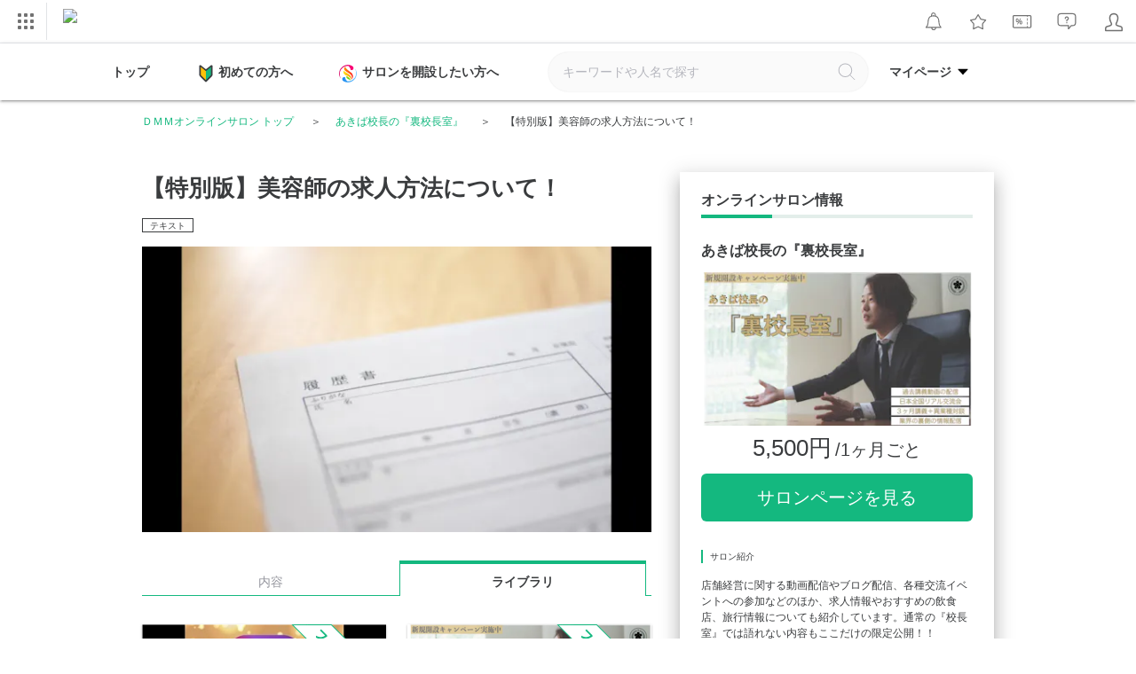

--- FILE ---
content_type: text/javascript
request_url: https://lounge.dmm.com/pc/js/lib/lounge-video.js
body_size: 75
content:
function initPublicVideoUrl() {
    $mediaPublicToken = $("#mediaPublicToken").val();
    if (!$mediaPublicToken) {
        return;
    }
    $(".public-contents .salon-embedded-video").each(function() {
        $videoUrl = $(this).attr("src");
        if ($videoUrl.indexOf("?") != -1) {
            $videoUrl = $videoUrl.substring(0, $videoUrl.indexOf("?"));
        }
        $(this).attr("src", $videoUrl + $mediaPublicToken);
    })
}

function initPrivateVideoUrl() {
    $mediaPrivateToken = $("#mediaPrivateToken").val();
    if (!$mediaPrivateToken) {
        return;
    }
    $(".private-contents .salon-embedded-video").each(function() {
        $videoUrl = $(this).attr("src");
        if ($videoUrl.indexOf("?") != -1) {
            $videoUrl = $videoUrl.substring(0, $videoUrl.indexOf("?"));
        }
        $(this).attr("src", $videoUrl + $mediaPrivateToken);
    })
}

function initVideoUrl(){
    initPrivateVideoUrl();
    initPublicVideoUrl();
}

--- FILE ---
content_type: image/svg+xml
request_url: https://lounge.dmm.com/pc/images/icon/ico_arrow_down_small.svg
body_size: -3
content:
<svg xmlns="http://www.w3.org/2000/svg" viewBox="0 0 192 192"><path d="M173.07 55a4.49 4.49 0 00-4.13-2.7H23.06a4.5 4.5 0 00-3.31 7.56l72.73 78.5a4.47 4.47 0 003.29 1.44 4.5 4.5 0 003.29-1.43l73.17-78.51a4.49 4.49 0 00.84-4.86z"/></svg>

--- FILE ---
content_type: image/svg+xml
request_url: https://navismithapis-cdn.com/img/pc_arrow.svg
body_size: 765
content:
<?xml version="1.0" encoding="UTF-8"?>
<svg width="30px" height="30px" viewBox="0 0 30 30" version="1.1" xmlns="http://www.w3.org/2000/svg" xmlns:xlink="http://www.w3.org/1999/xlink">
    <!-- Generator: Sketch 49.1 (51147) - http://www.bohemiancoding.com/sketch -->
    <title>Group</title>
    <desc>Created with Sketch.</desc>
    <defs></defs>
    <g id="Group" stroke="none" stroke-width="1" fill="none" fill-rule="evenodd">
        <g transform="translate(10.000000, 15.000000) rotate(-45.000000) translate(-10.000000, -15.000000) translate(0.000000, 5.000000)" fill="#BBBDBF">
            <rect id="Rectangle" x="17.3333333" y="0" width="2.66666667" height="20"></rect>
            <rect id="Rectangle-Copy" transform="translate(10.000000, 18.666667) rotate(-270.000000) translate(-10.000000, -18.666667) " x="8.66666667" y="8.66666667" width="2.66666667" height="20"></rect>
        </g>
    </g>
</svg>

--- FILE ---
content_type: image/svg+xml
request_url: https://lounge.dmm.com/pc/images/icon/ico_beginner.svg
body_size: 168
content:
<svg xmlns="http://www.w3.org/2000/svg" viewBox="0 0 192 192"><g fill-rule="evenodd"><path d="M146.19 19.73a10.57 10.57 0 00-7.53 3.13l-36.74 29.91a9.29 9.29 0 01-11.74 0L53.44 22.86c-6.62-6.59-18.21-2.08-18.21 7.08v73A27 27 0 0043.17 122l46.32 46.08a9.29 9.29 0 0013.12 0L149 121.89a26.63 26.63 0 007.86-18.89V29.94c0-6.16-5.23-10.21-10.67-10.21z" fill="#3a3c3e"/><path d="M142.14 103a13.49 13.49 0 01-3.93 9.47L96 154.4V73.72l46.14-37.8z" fill="#14b87f"/><path d="M49.86 35.92L96 73.72v80.68l-42.2-41.91a13.46 13.46 0 01-3.94-9.49z" fill="#ffc107"/></g></svg>

--- FILE ---
content_type: image/svg+xml
request_url: https://lounge.dmm.com/pc/images/icon/ico_lab.svg
body_size: 583
content:
<svg width="40" height="40" viewBox="0 0 40 40" fill="none" xmlns="http://www.w3.org/2000/svg"><g clip-path="url(#clip0_9129_54504)" fill="#14B87F"><path d="M9.918 23.462H5.89a.301.301 0 01-.303-.302v-9.02a.606.606 0 00-.607-.604H3.607A.606.606 0 003 14.14v11.286c0 .335.275.603.607.603h6.306a.606.606 0 00.607-.603v-1.36a.606.606 0 00-.607-.603h.005zm8.907-5.836c0-.288.236-.522.525-.522h1.455c.337 0 .607.273.607.603v7.714a.606.606 0 01-.607.603h-1.368a.606.606 0 01-.607-.603v-.177c0-.077-.097-.12-.154-.067a3.87 3.87 0 01-2.597 1.03c-2.423 0-4.33-2.055-4.33-4.64 0-2.586 1.974-4.64 4.508-4.64 1.04 0 1.85.354 2.423.77.063.044.145 0 .145-.071zm0 5.262v-3.251c-.559-.374-1.33-.608-2.245-.608-1.238 0-2.245 1.053-2.245 2.533s1.007 2.533 2.245 2.533c.915 0 1.778-.321 2.245-1.217v.01zm7.505 2.552a.595.595 0 01-.597.593h-1.185a.606.606 0 01-.607-.603V13.603c0-.335.274-.603.607-.603h1.368c.337 0 .607.273.607.603v4.247c0 .077.096.12.154.067.569-.54 1.513-.995 2.558-.995 2.423 0 4.331 2.054 4.331 4.64 0 2.585-1.975 4.639-4.51 4.639-1.15 0-1.916-.306-2.581-.838-.063-.048-.15-.01-.15.067l.005.01zm.198-5.248v3.375c.54.34 1.31.537 2.211.537 1.238 0 2.245-1.054 2.245-2.533 0-1.48-1.007-2.533-2.245-2.533-.896 0-1.744.302-2.211 1.159v-.005zm10.342 6.066c1.177 0 2.13-.947 2.13-2.116a2.123 2.123 0 00-2.13-2.117c-1.175 0-2.128.948-2.128 2.117s.953 2.116 2.129 2.116z"/></g><defs><clipPath id="clip0_9129_54504"><path fill="#fff" transform="translate(3 13)" d="M0 0h36v13.263H0z"/></clipPath></defs></svg>

--- FILE ---
content_type: image/svg+xml
request_url: https://lounge.dmm.com/pc/images/icon/ico_search.svg
body_size: 79
content:
<svg xmlns="http://www.w3.org/2000/svg" viewBox="0 0 192 192"><defs><style>.cls-1{fill:none;stroke:#b6b7be;stroke-linecap:round;stroke-miterlimit:10;stroke-width:8px}</style></defs><g id="Layer"><circle class="cls-1" cx="83.38" cy="81.9" r="58.49" transform="rotate(-45 83.385 81.901)"/><path class="cls-1" d="M124.73 123.25l42.38 42.38"/></g></svg>

--- FILE ---
content_type: text/javascript
request_url: https://lounge.dmm.com/pc/js/follow.js?t=1761628857
body_size: 439
content:
"use strict";$(function(){$(document).on("click",".js-anonymousFollow",function(){var t={expires:30,path:"/",secure:!0},a=$(this).parent().attr("data-lid")||$(this).attr("data-lid"),s=a.split("_"),i=s[1]+"_"+s[2];$("[data-lid="+a+"]").each(function(){$(this).addClass("clicked"),$(this).parent().addClass("clicked")}),$.cookie.json=!0;var e,c=$.cookie("saf");if(c){var l=c.fls;$.inArray(i,l)<0&&($.isArray(l)||(l=[l]),l.push(i),$.removeCookie("saf"),e={fls:l},$.cookie("saf",e,t))}else e={fls:i},$.cookie("saf",e,t);return $("[data-lid="+a+"]").addClass("is-active"),$("[data-lid="+a+"]").each(function(){$(this).text().match("フォローする")&&$(this).text("フォロー中")}),!1}),$(document).on("click",".js-loginFollow",function(){var t=$(this).attr("data-lid"),a=t.split("_"),s=a[1],i=a[2];return $("[data-lid="+t+"]").each(function(){$(this).addClass("clicked"),$(this).parent().addClass("clicked")}),$.ajax({url:"/lounge/follow/save/",type:"POST",data:{loungeId:s,inflowSource:i}}).done(function(a){a.errors.length>0?($("[data-lid="+t+"]").each(function(){$(this).removeClass("clicked"),$(this).parent().removeClass("clicked")}),alert(a.errors)):($("[data-lid="+t+"]").addClass("is-active"),$("[data-lid="+t+"]").each(function(){$(this).text().match("フォローする")&&$(this).text("フォロー中")}))}),!1});var t,a;$(document).on("click",".js-loginFollowAndContentRead",function(){$(this).parent().addClass("clicked"),t=$("#js-purchaseBtn"),a=$("#js-submitForm"),t.on("click",function(){checkStock(a.hasClass("checkMember")?"member":"guest")?a.submit():$(this).parent().addClass("clicked")})})});

--- FILE ---
content_type: text/javascript
request_url: https://lounge.dmm.com/pc/js/image-zoom.js?t=1761628857
body_size: 738
content:
"use strict";function initImageZoom(){window.imageZoomPCInited||(window.imageZoomPCInited=!0,addClickableClassToImages(),$(document).off("click.imageZoom",".clickable-image").on("click.imageZoom",".clickable-image",function(o){$(this).closest("a").length>0||o.ctrlKey||o.metaKey||o.shiftKey||o.altKey||0===o.button&&(o.preventDefault(),showImageZoom($(this)))}),setupEventHandlers())}function addClickableClassToImages(){$(".contents__description.public-contents img[src]:not(.clickable-image), .contents__description.private-contents img[src]:not(.clickable-image)").each(function(){var o=$(this);o.attr("src")&&!o.hasClass("clickable-image")&&o.addClass("clickable-image")})}function setupEventHandlers(){$(document).off("click.imageZoom","#imageZoomOverlay").on("click.imageZoom","#imageZoomOverlay",function(o){o.target===this&&hideImageZoom()}),$(document).off("click.imageZoom","#imageZoomClose").on("click.imageZoom","#imageZoomClose",function(){hideImageZoom()}),$(document).off("keydown.imageZoom").on("keydown.imageZoom",function(o){"Escape"!==o.key&&27!==o.keyCode||!$("#imageZoomOverlay").hasClass("is-active")||hideImageZoom()})}function showImageZoom(o){var e=o.attr("src"),i=o.attr("alt")||"";if(e){window.__imageZoomLastFocus=document.activeElement,$("#imageZoomImage").attr("src",e).attr("alt",i);var a=o[0],m=a&&a.naturalWidth||o.width(),t=a&&a.naturalHeight||o.height();if(m&&t){var n,s,c=m/t,g=$(window).width(),d=$(window).height(),l=.9*g,Z=.9*d;l/c<=Z?(n=l,s=l/c):(n=Z*c,s=Z),$("#imageZoomContainer").css({width:n+"px",height:s+"px"}),$("#imageZoomImage").css({width:"100%",height:"100%","object-fit":"contain"})}$("#imageZoomOverlay").addClass("is-active").attr("aria-hidden","false"),$("body").addClass("is-image-zoom-open"),setTimeout(function(){$("#imageZoomClose").focus()},100);var w=$("#imageZoomImage");w.removeClass("loaded").off("load.imageZoom").one("load.imageZoom",function(){$(this).addClass("loaded")}),w[0]&&w[0].complete&&w.trigger("load")}}function hideImageZoom(){$("#imageZoomOverlay").removeClass("is-active").attr("aria-hidden","true"),$("body").removeClass("is-image-zoom-open");var o=window.__imageZoomLastFocus;o&&"function"==typeof o.focus&&document.contains(o)&&o.focus(),window.__imageZoomLastFocus=null}$(function(){initImageZoom()}),window.ImageZoom={showImageZoom:showImageZoom,hideImageZoom:hideImageZoom,initImageZoom:initImageZoom},void 0===window.showImageZoom&&(window.showImageZoom=window.ImageZoom.showImageZoom),void 0===window.hideImageZoom&&(window.hideImageZoom=window.ImageZoom.hideImageZoom),void 0===window.initImageZoom&&(window.initImageZoom=window.ImageZoom.initImageZoom);

--- FILE ---
content_type: image/svg+xml
request_url: https://lounge.dmm.com/pc/images/icon/ico_arrow_right_gray.svg
body_size: -13
content:
<svg xmlns="http://www.w3.org/2000/svg" viewBox="0 0 192 192"><path fill="none" stroke="#3a3c3e" stroke-linecap="round" stroke-linejoin="round" stroke-width="24" d="M73.15 48.98L126.1 96l-52.95 47.03"/></svg>